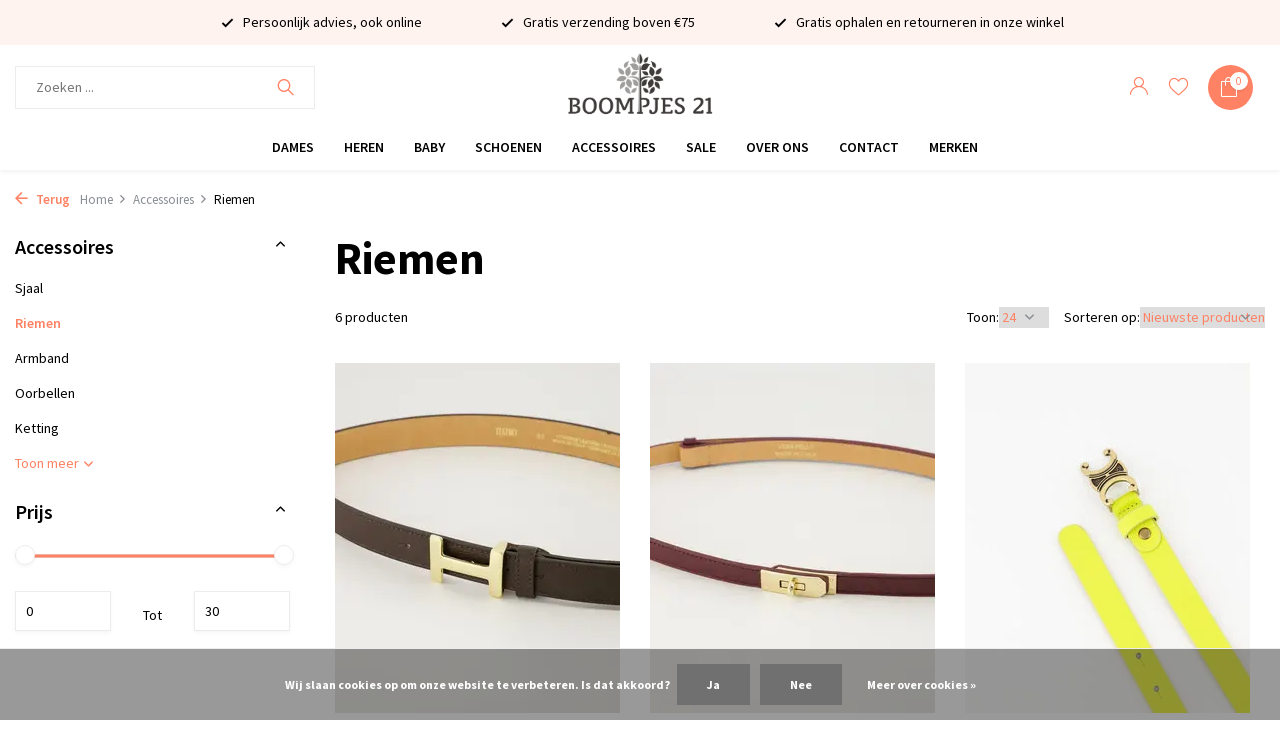

--- FILE ---
content_type: text/html;charset=utf-8
request_url: https://www.boompjes21.nl/accessoires/riemen/
body_size: 9800
content:
<!DOCTYPE html>
<html lang="nl">
  <head>
        <meta charset="utf-8"/>
<!-- [START] 'blocks/head.rain' -->
<!--

  (c) 2008-2026 Lightspeed Netherlands B.V.
  http://www.lightspeedhq.com
  Generated: 21-01-2026 @ 15:00:34

-->
<link rel="canonical" href="https://www.boompjes21.nl/accessoires/riemen/"/>
<link rel="alternate" href="https://www.boompjes21.nl/index.rss" type="application/rss+xml" title="Nieuwe producten"/>
<link href="https://cdn.webshopapp.com/assets/cookielaw.css?2025-02-20" rel="stylesheet" type="text/css"/>
<meta name="robots" content="noodp,noydir"/>
<meta name="google-site-verification" content="eCNPbMa3FbgSSzDlBf4_-BM2PniTTshqv-RXU2fhcxw"/>
<meta property="og:url" content="https://www.boompjes21.nl/accessoires/riemen/?source=facebook"/>
<meta property="og:site_name" content="Boompjes 21"/>
<meta property="og:title" content="Riemen"/>
<meta property="og:description" content="Boompjes 21 heeft dames-, heren- &amp; babykleding. Ontdek wekelijks nieuwe producten op de 750 m2 winkelvloer of bestel online!"/>
<script src="https://ajax.googleapis.com/ajax/libs/jquery/1.9.1/jquery.min.js"></script>
<script src="https://services.elfsight.com/lightspeed/assets/plugins/jquery.instashow.packaged.js"></script>
<!--[if lt IE 9]>
<script src="https://cdn.webshopapp.com/assets/html5shiv.js?2025-02-20"></script>
<![endif]-->
<!-- [END] 'blocks/head.rain' -->
    <title>Riemen - Boompjes 21</title>
    <meta name="description" content="Boompjes 21 heeft dames-, heren- &amp; babykleding. Ontdek wekelijks nieuwe producten op de 750 m2 winkelvloer of bestel online!" />
    <meta name="keywords" content="Riemen, dameskleding, herenkleding, babykleding, newborn, ydence, superdry, veromoda, noppies, feetje, feetjepyjama, zwanger, cojjeans, cupofjoe, raizzed, ydence waar te koop, ydence webshop, hoe valt ydence" />
    <meta http-equiv="X-UA-Compatible" content="IE=edge">
    <meta name="viewport" content="width=device-width, initial-scale=1.0, maximum-scale=5.0, user-scalable=no">
    <meta name="apple-mobile-web-app-capable" content="yes">
    <meta name="apple-mobile-web-app-status-bar-style" content="black">
		<meta name="facebook-domain-verification" content="617sry2x9fqwxnhedqzwlvgsvbr4us" />

    <link rel="shortcut icon" href="https://cdn.webshopapp.com/shops/337299/themes/179258/v/1227466/assets/favicon.ico?20220324122108" type="image/x-icon" />
    <link rel="preconnect" href="https://fonts.gstatic.com" />
    <link rel="dns-prefetch" href="https://fonts.gstatic.com">
    <link rel="preconnect" href="https://fonts.googleapis.com">
		<link rel="dns-prefetch" href="https://fonts.googleapis.com">
		<link rel="preconnect" href="https://ajax.googleapis.com">
		<link rel="dns-prefetch" href="https://ajax.googleapis.com">
		<link rel="preconnect" href="https://cdn.webshopapp.com/">
		<link rel="dns-prefetch" href="https://cdn.webshopapp.com/">
    
                        <link rel="preload" href="https://fonts.googleapis.com/css2?family=Source+Sans+Pro:wght@300;400;600&family=Source+Sans+Pro:wght@600;700&display=swap" as="style" />
    <link rel="preload" href="https://cdn.webshopapp.com/shops/337299/themes/179258/assets/bootstrap-min.css?20260120160657" as="style" />
    <link rel="preload" href="https://cdn.webshopapp.com/shops/337299/themes/179258/assets/owl-carousel-min.css?20260120160657" as="style" />
    <link rel="preload" href="https://cdn.jsdelivr.net/npm/@fancyapps/ui/dist/fancybox.css" as="style" />
    <link rel="preload" href="https://cdn.webshopapp.com/assets/gui-2-0.css?2025-02-20" as="style" />
    <link rel="preload" href="https://cdn.webshopapp.com/assets/gui-responsive-2-0.css?2025-02-20" as="style" />
        	<link rel="preload" href="https://cdn.webshopapp.com/shops/337299/themes/179258/assets/icomoon-light.ttf?20260120160657" as="font" crossorigin>
        <link rel="preload" href="https://cdn.webshopapp.com/shops/337299/themes/179258/assets/style.css?20260120160657" as="style" />
    <link rel="preload" href="https://cdn.webshopapp.com/shops/337299/themes/179258/assets/custom.css?20260120160657" as="style" />
    
    <script src="https://cdn.webshopapp.com/assets/jquery-1-9-1.js?2025-02-20"></script>
        <link rel="preload" href="https://cdn.webshopapp.com/shops/337299/themes/179258/assets/jquery-ui.js?20260120160657" as="script">    <link rel="preload" href="https://cdn.webshopapp.com/shops/337299/themes/179258/assets/bootstrap-min.js?20260120160657" as="script">
    <link rel="preload" href="https://cdn.webshopapp.com/assets/gui.js?2025-02-20" as="script">
    <link rel="preload" href="https://cdn.webshopapp.com/assets/gui-responsive-2-0.js?2025-02-20" as="script">
    <link rel="preload" href="https://cdn.webshopapp.com/shops/337299/themes/179258/assets/scripts.js?20260120160657" as="script">
    <link rel="preload" href="https://cdn.webshopapp.com/shops/337299/themes/179258/assets/global.js?20260120160657" as="script">
    
    <meta property="og:title" content="Riemen">
<meta property="og:type" content="website"> 
<meta property="og:site_name" content="Boompjes 21">
<meta property="og:url" content="https://www.boompjes21.nl/">
<meta property="og:image" content="https://cdn.webshopapp.com/shops/337299/themes/179258/assets/share-image.jpg?20260120160657">
<meta name="twitter:title" content="Riemen">
<meta name="twitter:description" content="Boompjes 21 heeft dames-, heren- &amp; babykleding. Ontdek wekelijks nieuwe producten op de 750 m2 winkelvloer of bestel online!">
<meta name="twitter:site" content="Boompjes 21">
<meta name="twitter:card" content="https://cdn.webshopapp.com/shops/337299/themes/179258/v/1227487/assets/logo.png?20220324122342">
<meta name="twitter:image" content="https://cdn.webshopapp.com/shops/337299/themes/179258/assets/share-image.jpg?20260120160657">
<script type="application/ld+json">
  [
        {
      "@context": "https://schema.org/",
      "@type": "BreadcrumbList",
      "itemListElement":
      [
        {
          "@type": "ListItem",
          "position": 1,
          "item": {
            "@id": "https://www.boompjes21.nl/",
            "name": "Home"
          }
        },
                {
          "@type": "ListItem",
          "position": 2,
          "item":	{
            "@id": "https://www.boompjes21.nl/accessoires/",
            "name": "Accessoires"
          }
        },                {
          "@type": "ListItem",
          "position": 3,
          "item":	{
            "@id": "https://www.boompjes21.nl/accessoires/riemen/",
            "name": "Riemen"
          }
        }              ]
    },
            {
      "@context": "https://schema.org/",
      "@type": "Organization",
      "url": "https://www.boompjes21.nl/",
      "name": "Boompjes 21",
      "legalName": "Boompjes 21",
      "description": "Boompjes 21 heeft dames-, heren- &amp; babykleding. Ontdek wekelijks nieuwe producten op de 750 m2 winkelvloer of bestel online!",
      "logo": "https://cdn.webshopapp.com/shops/337299/themes/179258/v/1227487/assets/logo.png?20220324122342",
      "image": "https://cdn.webshopapp.com/shops/337299/themes/179258/assets/share-image.jpg?20260120160657",
      "contactPoint": {
        "@type": "ContactPoint",
        "contactType": "Customer service",
        "telephone": ""
      },
      "address": {
        "@type": "PostalAddress",
        "streetAddress": "",
        "addressLocality": "",
        "postalCode": "",
        "addressCountry": "NL"
      }
          },
    { 
      "@context": "https://schema.org/", 
      "@type": "WebSite", 
      "url": "https://www.boompjes21.nl/", 
      "name": "Boompjes 21",
      "description": "Boompjes 21 heeft dames-, heren- &amp; babykleding. Ontdek wekelijks nieuwe producten op de 750 m2 winkelvloer of bestel online!",
      "author": [
        {
          "@type": "Organization",
          "url": "https://www.dmws.nl/",
          "name": "DMWS BV",
          "address": {
            "@type": "PostalAddress",
            "streetAddress": "Wilhelmina plein 25",
            "addressLocality": "Eindhoven",
            "addressRegion": "NB",
            "postalCode": "5611 HG",
            "addressCountry": "NL"
          }
        }
      ]
    }      ]
</script>    
    <link rel="stylesheet" href="https://fonts.googleapis.com/css2?family=Source+Sans+Pro:wght@300;400;600&family=Source+Sans+Pro:wght@600;700&display=swap" type="text/css">
    <link rel="stylesheet" href="https://cdn.webshopapp.com/shops/337299/themes/179258/assets/bootstrap-min.css?20260120160657" type="text/css">
    <link rel="stylesheet" href="https://cdn.webshopapp.com/shops/337299/themes/179258/assets/owl-carousel-min.css?20260120160657" type="text/css">
    <link rel="stylesheet" href="https://cdn.jsdelivr.net/npm/@fancyapps/ui/dist/fancybox.css" type="text/css">
    <link rel="stylesheet" href="https://cdn.webshopapp.com/assets/gui-2-0.css?2025-02-20" type="text/css">
    <link rel="stylesheet" href="https://cdn.webshopapp.com/assets/gui-responsive-2-0.css?2025-02-20" type="text/css">
    <link rel="stylesheet" href="https://cdn.webshopapp.com/shops/337299/themes/179258/assets/style.css?20260120160657" type="text/css">
    <link rel="stylesheet" href="https://cdn.webshopapp.com/shops/337299/themes/179258/assets/custom.css?20260120160657" type="text/css">
  	<script src="https://kit.fontawesome.com/784d546540.js" crossorigin="anonymous"></script>
  </head>
  <body>
    <aside id="cart" class="sidebar d-flex cart palette-bg-white"><div class="heading d-none d-sm-block"><i class="icon-x close"></i><h3>Mijn winkelwagen</h3></div><div class="heading d-sm-none palette-bg-accent-light mobile"><i class="icon-x close"></i><h3>Mijn winkelwagen</h3></div><div class="filledCart d-none"><ul class="list-cart list-inline mb-0 scrollbar"></ul><div class="totals-wrap"><p data-cart="total">Totaal (<span class="length">0</span>) producten<span class="amount">€0,00</span></p><p data-cart="shipping" class="shipping d-none">Verzendkosten<span class="positive"><b>Gratis</b></span></p><p class="free-shipping">Shop nog voor <b class="amount">€75,00</b> en je bestelling wordt <b class="positive">Gratis</b> verzonden!</p><p class="total" data-cart="grand-total"><b>Totaalbedrag</b><span class="grey">Incl. btw</span><span><b>€0,00</b></span></p></div><div class="continue d-flex align-items-center"><a href="https://www.boompjes21.nl/cart/" class="button solid cta">Ja, ik wil dit bestellen</a></div><div class="link">Verzending binnen 2 werkdagen!</div></div><p class="emptyCart align-items-center">U heeft geen artikelen in uw winkelwagen...</p><div class="bottom d-none d-sm-block"><div class="payments d-flex justify-content-center flex-wrap dmws-payments"><div class="d-flex align-items-center justify-content-center"><img class="lazy" src="https://cdn.webshopapp.com/shops/337299/themes/179258/assets/lazy-preload.jpg?20260120160657" data-src="https://cdn.webshopapp.com/assets/icon-payment-ideal.png?2025-02-20" alt="iDEAL" height="16" width="37" /></div><div class="d-flex align-items-center justify-content-center"><img class="lazy" src="https://cdn.webshopapp.com/shops/337299/themes/179258/assets/lazy-preload.jpg?20260120160657" data-src="https://cdn.webshopapp.com/assets/icon-payment-mistercash.png?2025-02-20" alt="Bancontact" height="16" width="37" /></div><div class="d-flex align-items-center justify-content-center"><img class="lazy" src="https://cdn.webshopapp.com/shops/337299/themes/179258/assets/lazy-preload.jpg?20260120160657" data-src="https://cdn.webshopapp.com/assets/icon-payment-giropay.png?2025-02-20" alt="Giropay" height="16" width="37" /></div></div></div></aside><header id="variant-5" class="d-none d-md-block sticky"><div class="topbar palette-bg-light"><div class="container"><div class="row "><div class="col-12 d-flex justify-content-center"><div class="usp" data-total="3"><div class="list"><div class="item"><i class="icon-check"></i> Persoonlijk advies, ook online</div><div class="item"><i class="icon-check"></i> Gratis verzending boven €75 </div><div class="item"><i class="icon-check"></i> Gratis ophalen en retourneren in onze winkel</div></div></div></div></div></div></div><div class="sticky"><div class="overlay palette-bg-black"></div><div class="mainbar palette-bg-white"><div class="container"><div class="row align-items-center justify-content-between"><div class="col-5"><form action="https://www.boompjes21.nl/search/" method="get" role="search" class="formSearch search-form default"><input type="text" name="q" autocomplete="off" value="" aria-label="Zoeken" placeholder="Zoeken ..." /><i class="icon-x"></i><button type="submit" class="search-btn" title="Zoeken"><i class="icon-search"></i></button><div class="search-results palette-bg-white"><div class="heading">Zoekresultaten voor '<span></span>'</div><ul class="list-inline list-results"></ul><ul class="list-inline list-products"></ul><a href="#" class="all">Bekijk alle resultaten</a><div class="suggestions">
          Meest gezocht:                                    <a href="#">Suggestie 1</a><a href="#">Suggestie 2</a><a href="#">Suggestie 3</a><a href="#">Suggestie 4</a><a href="#">Suggestie 5</a></div></div></form></div><div class="col-2 d-flex justify-content-center"><a href="https://www.boompjes21.nl/" title="Dames- &amp; herenkleding, babykleding, lifestyle &amp; gifts" class="logo nf"><img src="https://cdn.webshopapp.com/shops/337299/themes/179258/v/1227487/assets/logo.png?20220324122342" alt="Dames- &amp; herenkleding, babykleding, lifestyle &amp; gifts" width="200" height="200" /></a></div><div class="col-5 d-flex align-items-center justify-content-end"><div class="wrap-cart d-flex align-items-center"><div class="drop-down with-overlay account login"><div class="current"><a href="https://www.boompjes21.nl/account/login/" aria-label="Mijn account" class="nf"><i class="icon-account"></i></span></a></div><div class="drop shadow d-none d-md-block"><ul class="list-inline mb-0"><li><i class="icon-check"></i> Persoonlijk advies, ook online</li><li><i class="icon-check"></i> Gratis verzending boven €75</li><li><i class="icon-check"></i> Gratis ophalen en retourneren in onze winkel</li></ul><div class="d-flex align-items-center justify-content-between"><a href="https://www.boompjes21.nl/account/login/" class="button">Inloggen</a><span>Nieuw? <a href="https://www.boompjes21.nl/account/register/">Account aanmaken</a></span></div></div></div><div class="drop-down with-overlay account wishlist"><div class="current"><a href="https://www.boompjes21.nl/account/login/" aria-label="Verlanglijst" class="nf"><span class="fs0">Verlanglijst</span><i class="icon-wishlist"></i></a></div><div class="drop shadow d-none d-md-block"><h4>Geen producten op verlanglijst...</h4><p>Log in en voeg producten toe door op het <i class="icon-wishlist"></i> icoon te klikken.</p><div class="d-flex align-items-center justify-content-between"><a href="https://www.boompjes21.nl/account/login/" class="button">Inloggen</a><span>Nieuw? <a href="https://www.boompjes21.nl/account/register/">Account aanmaken</a></span></div></div></div><a href="https://www.boompjes21.nl/cart/" class="pos-r cart nf"><i class="icon-bag"></i><span class="count">0</span></a></div></div></div></div></div><div class="menubar palette-bg-white shadow"><div class="container"><div class="row"><div class="col-12"><div class="menu d-none d-md-flex align-items-center w-100 justify-content-center default default standard "><ul class="list-inline mb-0"><li class="list-inline-item has-sub"><a href="https://www.boompjes21.nl/dames/">Dames</a><ul class="sub palette-bg-white"><li class=""><a href="https://www.boompjes21.nl/dames/jassen-colberts/">Jassen &amp; Colberts</a></li><li class=""><a href="https://www.boompjes21.nl/dames/truien-vesten/">Truien &amp; Vesten</a></li><li class=""><a href="https://www.boompjes21.nl/dames/blouses/">Blouses</a></li><li class=""><a href="https://www.boompjes21.nl/dames/broeken-jeans/">Broeken &amp; Jeans</a></li><li class=""><a href="https://www.boompjes21.nl/dames/jurken-jumpsuits/">Jurken &amp; Jumpsuits</a></li><li class=""><a href="https://www.boompjes21.nl/dames/rok/">Rok</a></li><li class=""><a href="https://www.boompjes21.nl/dames/tops-t-shirts/">Tops &amp; T-shirts</a></li><li class=""><a href="https://www.boompjes21.nl/dames/korte-broek/">Korte broek</a></li><li class=""><a href="https://www.boompjes21.nl/dames/gilet-bodywarmer/">Gilet/bodywarmer</a></li></ul></li><li class="list-inline-item has-sub"><a href="https://www.boompjes21.nl/heren/">Heren</a><ul class="sub palette-bg-white"><li class=""><a href="https://www.boompjes21.nl/heren/overhemd/">Overhemd</a></li><li class="has-children"><a href="https://www.boompjes21.nl/heren/heren-accessoires/">Heren accessoires<i class="icon-chevron-down"></i></a><ul class="subsub palette-bg-white"><li><a href="https://www.boompjes21.nl/heren/heren-accessoires/boxershorts/">Boxershorts</a></li><li><a href="https://www.boompjes21.nl/heren/heren-accessoires/shawl/">Shawl</a></li><li><a href="https://www.boompjes21.nl/heren/heren-accessoires/muts/">Muts</a></li><li><a href="https://www.boompjes21.nl/heren/heren-accessoires/schoenen/">Schoenen</a></li></ul></li><li class=""><a href="https://www.boompjes21.nl/heren/polos-t-shirts/">Polo&#039;s &amp; T-shirts</a></li><li class=""><a href="https://www.boompjes21.nl/heren/korte-broeken-zwembroeken/">Korte broeken &amp; Zwembroeken</a></li><li class=""><a href="https://www.boompjes21.nl/heren/truien-vesten/">Truien &amp; Vesten</a></li><li class=""><a href="https://www.boompjes21.nl/heren/broeken-jeans/">Broeken &amp; Jeans</a></li><li class=""><a href="https://www.boompjes21.nl/heren/jassen-colberts/">Jassen &amp; Colberts</a></li></ul></li><li class="list-inline-item has-sub"><a href="https://www.boompjes21.nl/baby/">Baby</a><ul class="sub palette-bg-white"><li class=""><a href="https://www.boompjes21.nl/baby/jongens/">Jongens</a></li><li class=""><a href="https://www.boompjes21.nl/baby/meisjes/">Meisjes</a></li><li class=""><a href="https://www.boompjes21.nl/baby/unisex/">Unisex</a></li><li class=""><a href="https://www.boompjes21.nl/baby/pyjama/">Pyjama</a></li><li class=""><a href="https://www.boompjes21.nl/baby/cadeau-artikelen/">Cadeau artikelen</a></li></ul></li><li class="list-inline-item"><a href="https://www.boompjes21.nl/schoenen/">Schoenen</a></li><li class="list-inline-item has-sub"><a href="https://www.boompjes21.nl/accessoires/">Accessoires</a><ul class="sub palette-bg-white"><li class=""><a href="https://www.boompjes21.nl/accessoires/sjaal/">Sjaal</a></li><li class=""><a href="https://www.boompjes21.nl/accessoires/riemen/">Riemen</a></li><li class=""><a href="https://www.boompjes21.nl/accessoires/armband/">Armband</a></li><li class=""><a href="https://www.boompjes21.nl/accessoires/oorbellen/">Oorbellen</a></li><li class=""><a href="https://www.boompjes21.nl/accessoires/ketting/">Ketting</a></li><li class=""><a href="https://www.boompjes21.nl/accessoires/bodywear/">Bodywear</a></li><li class=""><a href="https://www.boompjes21.nl/accessoires/enkelbandje/">Enkelbandje</a></li><li class=""><a href="https://www.boompjes21.nl/accessoires/tassen/">Tassen</a></li><li class=""><a href="https://www.boompjes21.nl/accessoires/muts/">Muts</a></li></ul></li><li class="list-inline-item"><a href="https://www.boompjes21.nl/sale/">Sale</a></li><li class="list-inline-item"><a href="https://boompjes-21-337299.webshopapp.com/service/about/">Over ons</a></li><li class="list-inline-item"><a href="https://www.boompjes21.nl/service/">Contact</a></li><li class="list-inline-item"><a href="https://www.boompjes21.nl/brands/">Merken</a></li></ul></div></div></div></div></div></div><div class="spacetop"></div></header><header id="mobile-variant-4" class="d-md-none mobile-header sticky"><div class="overlay palette-bg-black"></div><div class="top shadow palette-bg-white"><div class="container"><div class="row"><div class="col-12 d-flex align-items-center justify-content-between"><div class="d-md-none mobile-menu"><i class="icon-menu"></i><div class="menu-wrapper"><div class="d-flex align-items-center justify-content-between heading palette-bg-light"><span>Menu</span><i class="icon-x"></i></div><ul class="list-inline mb-0 palette-bg-white"><li class="categories images"><a href="https://www.boompjes21.nl/catalog/" data-title="categorieën">Categorieën</a><div class="back">Terug naar <span></span></div><ul><li class="has-sub img"><a href="https://www.boompjes21.nl/dames/" class="nf" data-title="dames">Dames<i class="icon-chevron-down"></i></a><ul class="sub"><li class=""><a href="https://www.boompjes21.nl/dames/jassen-colberts/" data-title="jassen &amp; colberts">Jassen &amp; Colberts</a></li><li class=""><a href="https://www.boompjes21.nl/dames/truien-vesten/" data-title="truien &amp; vesten">Truien &amp; Vesten</a></li><li class=""><a href="https://www.boompjes21.nl/dames/blouses/" data-title="blouses">Blouses</a></li><li class=""><a href="https://www.boompjes21.nl/dames/broeken-jeans/" data-title="broeken &amp; jeans">Broeken &amp; Jeans</a></li><li class=""><a href="https://www.boompjes21.nl/dames/jurken-jumpsuits/" data-title="jurken &amp; jumpsuits">Jurken &amp; Jumpsuits</a></li><li class=""><a href="https://www.boompjes21.nl/dames/rok/" data-title="rok">Rok</a></li><li class=""><a href="https://www.boompjes21.nl/dames/tops-t-shirts/" data-title="tops &amp; t-shirts">Tops &amp; T-shirts</a></li><li class=""><a href="https://www.boompjes21.nl/dames/korte-broek/" data-title="korte broek">Korte broek</a></li><li class=""><a href="https://www.boompjes21.nl/dames/gilet-bodywarmer/" data-title="gilet/bodywarmer">Gilet/bodywarmer</a></li></ul></li><li class="has-sub img"><a href="https://www.boompjes21.nl/heren/" class="nf" data-title="heren">Heren<i class="icon-chevron-down"></i></a><ul class="sub"><li class=""><a href="https://www.boompjes21.nl/heren/overhemd/" data-title="overhemd">Overhemd</a></li><li class="has-children"><a href="https://www.boompjes21.nl/heren/heren-accessoires/" data-title="heren accessoires">Heren accessoires<i class="icon-chevron-down"></i></a><ul class="sub"><li><a href="https://www.boompjes21.nl/heren/heren-accessoires/boxershorts/" data-title="boxershorts">Boxershorts</a></li><li><a href="https://www.boompjes21.nl/heren/heren-accessoires/shawl/" data-title="shawl">Shawl</a></li><li><a href="https://www.boompjes21.nl/heren/heren-accessoires/muts/" data-title="muts">Muts</a></li><li><a href="https://www.boompjes21.nl/heren/heren-accessoires/schoenen/" data-title="schoenen">Schoenen</a></li></ul></li><li class=""><a href="https://www.boompjes21.nl/heren/polos-t-shirts/" data-title="polo&#039;s &amp; t-shirts">Polo&#039;s &amp; T-shirts</a></li><li class=""><a href="https://www.boompjes21.nl/heren/korte-broeken-zwembroeken/" data-title="korte broeken &amp; zwembroeken">Korte broeken &amp; Zwembroeken</a></li><li class=""><a href="https://www.boompjes21.nl/heren/truien-vesten/" data-title="truien &amp; vesten">Truien &amp; Vesten</a></li><li class=""><a href="https://www.boompjes21.nl/heren/broeken-jeans/" data-title="broeken &amp; jeans">Broeken &amp; Jeans</a></li><li class=""><a href="https://www.boompjes21.nl/heren/jassen-colberts/" data-title="jassen &amp; colberts">Jassen &amp; Colberts</a></li></ul></li><li class="has-sub img"><a href="https://www.boompjes21.nl/baby/" class="nf" data-title="baby">Baby<i class="icon-chevron-down"></i></a><ul class="sub"><li class=""><a href="https://www.boompjes21.nl/baby/jongens/" data-title="jongens">Jongens</a></li><li class=""><a href="https://www.boompjes21.nl/baby/meisjes/" data-title="meisjes">Meisjes</a></li><li class=""><a href="https://www.boompjes21.nl/baby/unisex/" data-title="unisex">Unisex</a></li><li class=""><a href="https://www.boompjes21.nl/baby/pyjama/" data-title="pyjama">Pyjama</a></li><li class=""><a href="https://www.boompjes21.nl/baby/cadeau-artikelen/" data-title="cadeau artikelen">Cadeau artikelen</a></li></ul></li><li class="img"><a href="https://www.boompjes21.nl/schoenen/" class="nf" data-title="schoenen">Schoenen</a></li><li class="has-sub img"><a href="https://www.boompjes21.nl/accessoires/" class="nf" data-title="accessoires">Accessoires<i class="icon-chevron-down"></i></a><ul class="sub"><li class=""><a href="https://www.boompjes21.nl/accessoires/sjaal/" data-title="sjaal">Sjaal</a></li><li class=""><a href="https://www.boompjes21.nl/accessoires/riemen/" data-title="riemen">Riemen</a></li><li class=""><a href="https://www.boompjes21.nl/accessoires/armband/" data-title="armband">Armband</a></li><li class=""><a href="https://www.boompjes21.nl/accessoires/oorbellen/" data-title="oorbellen">Oorbellen</a></li><li class=""><a href="https://www.boompjes21.nl/accessoires/ketting/" data-title="ketting">Ketting</a></li><li class=""><a href="https://www.boompjes21.nl/accessoires/bodywear/" data-title="bodywear">Bodywear</a></li><li class=""><a href="https://www.boompjes21.nl/accessoires/enkelbandje/" data-title="enkelbandje">Enkelbandje</a></li><li class=""><a href="https://www.boompjes21.nl/accessoires/tassen/" data-title="tassen">Tassen</a></li><li class=""><a href="https://www.boompjes21.nl/accessoires/muts/" data-title="muts">Muts</a></li></ul></li><li class="img"><a href="https://www.boompjes21.nl/sale/" class="nf" data-title="sale">Sale</a></li></ul></li><li class="h3 mt-3">Informatie</li><li><a href="https://www.boompjes21.nl/service/" title="Contact" >Contact</a></li><li><a href="https://www.boompjes21.nl/service/about/" title="Over ons" >Over ons</a></li></ul></div></div><a href="https://www.boompjes21.nl/" title="Dames- &amp; herenkleding, babykleding, lifestyle &amp; gifts" class="logo nf"><img src="https://cdn.webshopapp.com/shops/337299/themes/179258/v/1227487/assets/logo.png?20220324122342" alt="Dames- &amp; herenkleding, babykleding, lifestyle &amp; gifts" width="200" height="200" /></a><div class="wrap-cart d-flex align-items-center"><div class="drop-down with-overlay account login"><div class="current"><a href="https://www.boompjes21.nl/account/login/" aria-label="Mijn account" class="nf"><i class="icon-account"></i></span></a></div><div class="drop shadow d-none d-md-block"><ul class="list-inline mb-0"><li><i class="icon-check"></i> Persoonlijk advies, ook online</li><li><i class="icon-check"></i> Gratis verzending boven €75</li><li><i class="icon-check"></i> Gratis ophalen en retourneren in onze winkel</li></ul><div class="d-flex align-items-center justify-content-between"><a href="https://www.boompjes21.nl/account/login/" class="button">Inloggen</a><span>Nieuw? <a href="https://www.boompjes21.nl/account/register/">Account aanmaken</a></span></div></div></div><div class="drop-down with-overlay account wishlist"><div class="current"><a href="https://www.boompjes21.nl/account/login/" aria-label="Verlanglijst" class="nf"><span class="fs0">Verlanglijst</span><i class="icon-wishlist"></i></a></div><div class="drop shadow d-none d-md-block"><h4>Geen producten op verlanglijst...</h4><p>Log in en voeg producten toe door op het <i class="icon-wishlist"></i> icoon te klikken.</p><div class="d-flex align-items-center justify-content-between"><a href="https://www.boompjes21.nl/account/login/" class="button">Inloggen</a><span>Nieuw? <a href="https://www.boompjes21.nl/account/register/">Account aanmaken</a></span></div></div></div><a href="https://www.boompjes21.nl/cart/" class="pos-r cart nf"><i class="icon-bag"></i><span class="count">0</span></a></div></div></div></div></div><div class="sub palette-bg-light"><div class="container"><div class="row align-items-center justify-content-between"><div class="col-12"><div class="search-m big"></div><div class="usp" data-total="3"><div class="list"><div class="item"><i class="icon-check"></i> Persoonlijk advies, ook online</div><div class="item"><i class="icon-check"></i> Gratis verzending boven €75 </div><div class="item"><i class="icon-check"></i> Gratis ophalen en retourneren in onze winkel</div></div></div></div></div></div></div></header><nav class="breadcrumbs"><div class="container"><div class="row"><div class="col-12"><ol class="d-flex align-items-center flex-wrap"><li class="accent"><a href="javascript: history.go(-1)"><i class="icon-arrow"></i> Terug</a></li><li class="item icon"><a href="https://www.boompjes21.nl/">Home <i class="icon-chevron-down"></i></a></li><li class="item icon"><a href="https://www.boompjes21.nl/accessoires/">Accessoires <i class="icon-chevron-down"></i></a></li><li class="item">Riemen</li></ol></div></div></div></nav><article id="collection"><div class="container"><div class="row"><div class="d-lg-block col-12 col-lg-3"><div class="filter-wrap"><form action="https://www.boompjes21.nl/accessoires/riemen/" method="get" id="filter_form" class=" more-top"><input type="hidden" name="mode" value="grid" id="filter_form_mode" /><input type="hidden" name="limit" value="24" id="filter_form_limit" /><input type="hidden" name="sort" value="newest" id="filter_form_sort" /><input type="hidden" name="max" value="30" id="filter_form_max" /><input type="hidden" name="min" value="0" id="filter_form_min" /><div class="d-flex align-items-center justify-content-between d-lg-none heading palette-bg-light"><span>Filters</span><i class="icon-x"></i></div><div id="dmws-filter"><div class="filter categories" data-limit="5"><h4>Accessoires <i class="icon-chevron-down"></i></h4><div><ul><li><a href="https://www.boompjes21.nl/accessoires/sjaal/">Sjaal</a></li><li class="current"><a href="https://www.boompjes21.nl/accessoires/riemen/">Riemen</a></li><li><a href="https://www.boompjes21.nl/accessoires/armband/">Armband</a></li><li><a href="https://www.boompjes21.nl/accessoires/oorbellen/">Oorbellen</a></li><li><a href="https://www.boompjes21.nl/accessoires/ketting/">Ketting</a></li><li><a href="https://www.boompjes21.nl/accessoires/bodywear/">Bodywear</a></li><li><a href="https://www.boompjes21.nl/accessoires/enkelbandje/">Enkelbandje</a></li><li><a href="https://www.boompjes21.nl/accessoires/tassen/">Tassen</a></li><li><a href="https://www.boompjes21.nl/accessoires/muts/">Muts</a></li></ul></div></div><div class="filter price"><h4>Prijs <i class="icon-chevron-down"></i></h4><div class="ui-slider-a"><div class="manual d-flex align-items-center justify-content-between"><label for="min">Minimale<input type="number" id="min" name="min" value="0" min="0"></label><span>Tot </span><label for="max">Maximum<input type="text" id="max" name="max" value="30" max="30"></label></div></div></div></div></form></div></div><div class="col-12 col-lg-9"><div class="content-wrap"><h1 class="h1">Riemen</h1><div class="results-actions d-flex align-items-center justify-content-between"><div class="d-lg-none showFilter"><div class="button cta solid d-flex align-items-center"><i class="icon-lines"></i> Filter</div></div><div class="results">6 producten</div><div class="actions d-flex align-items-center"><form action="https://www.boompjes21.nl/accessoires/riemen/" method="get" class="form-sort d-flex" id="sort_form"><div class="limit d-flex align-items-center"><label for="limit">Toon:</label><select id="limit" name="limit"><option value="12">12</option><option value="24" selected="selected">24</option><option value="36">36</option><option value="72">72</option></select></div><div class="sort d-flex align-items-center"><label for="sort">Sorteren op:</label><select id="sortselect" name="sort"><option value="sort-by" selected disabled>Sorteren op</option><option value="default">Standaard</option><option value="popular">Meest bekeken</option><option value="newest" selected="selected">Nieuwste producten</option><option value="lowest">Laagste prijs</option><option value="highest">Hoogste prijs</option><option value="asc">Naam oplopend</option><option value="desc">Naam aflopend</option></select></div></form></div></div></div><div class="products-wrap"><div class="row products"><div class="product col-6 col-md-4 variant-2" data-url="https://www.boompjes21.nl/riem-hera.html"><div class="wrap d-flex flex-column"><a href="https://www.boompjes21.nl/account/" class="add-to-wishlist" aria-label="Verlanglijst"><i class="icon-wishlist"></i></a><div class="image-wrap d-flex justify-content-center"><a href="https://www.boompjes21.nl/riem-hera.html" title="RIEM HERA" class="nf"><img 
             alt="RIEM HERA"
             title="RIEM HERA"
             class="lazy"
             src="https://cdn.webshopapp.com/shops/337299/themes/179258/assets/lazy-preload.jpg?20260120160657"
             data-src="https://cdn.webshopapp.com/shops/337299/files/484141530/285x350x1/riem-hera.jpg"
             data-srcset="https://cdn.webshopapp.com/shops/337299/files/484141530/285x350x1/riem-hera.jpg 1x, https://cdn.webshopapp.com/shops/337299/files/484141530/570x700x1/riem-hera.jpg 2x"
             data-sizes="285w"
             width="285"
             height="350"
             data-fill="1"
           /></a></div><a href="https://www.boompjes21.nl/riem-hera.html" title="RIEM HERA" class="h4">RIEM HERA</a><p class="d-none d-sm-block"></p><p class="d-sm-none"></p><div class="data d-flex"><div class="stock d-flex flex-column justify-content-center"><div class="inventory instock">Op voorraad</div><div class="shipment"></div></div><div class="prices d-flex flex-wrap align-items-center"><span class="price">€27,95 </span></div></div></div></div><div class="product col-6 col-md-4 variant-2" data-url="https://www.boompjes21.nl/riem-garcia.html"><div class="wrap d-flex flex-column"><a href="https://www.boompjes21.nl/account/" class="add-to-wishlist" aria-label="Verlanglijst"><i class="icon-wishlist"></i></a><div class="image-wrap d-flex justify-content-center"><a href="https://www.boompjes21.nl/riem-garcia.html" title="RIEM GARCIA" class="nf"><img 
             alt="RIEM GARCIA"
             title="RIEM GARCIA"
             class="lazy"
             src="https://cdn.webshopapp.com/shops/337299/themes/179258/assets/lazy-preload.jpg?20260120160657"
             data-src="https://cdn.webshopapp.com/shops/337299/files/480813816/285x350x1/riem-garcia.jpg"
             data-srcset="https://cdn.webshopapp.com/shops/337299/files/480813816/285x350x1/riem-garcia.jpg 1x, https://cdn.webshopapp.com/shops/337299/files/480813816/570x700x1/riem-garcia.jpg 2x"
             data-sizes="285w"
             width="285"
             height="350"
             data-fill="1"
           /></a></div><a href="https://www.boompjes21.nl/riem-garcia.html" title="RIEM GARCIA" class="h4">RIEM GARCIA</a><p class="d-none d-sm-block"></p><p class="d-sm-none"></p><div class="data d-flex"><div class="stock d-flex flex-column justify-content-center"><div class="inventory instock">Op voorraad</div><div class="shipment"></div></div><div class="prices d-flex flex-wrap align-items-center"><span class="price">€29,95 </span></div></div></div></div><div class="product col-6 col-md-4 variant-2" data-url="https://www.boompjes21.nl/riem-eline-smal.html"><div class="wrap d-flex flex-column"><a href="https://www.boompjes21.nl/account/" class="add-to-wishlist" aria-label="Verlanglijst"><i class="icon-wishlist"></i></a><div class="image-wrap d-flex justify-content-center"><a href="https://www.boompjes21.nl/riem-eline-smal.html" title="RIEM ELINE SMAL" class="nf"><img 
             alt="RIEM ELINE SMAL"
             title="RIEM ELINE SMAL"
             class="lazy"
             src="https://cdn.webshopapp.com/shops/337299/themes/179258/assets/lazy-preload.jpg?20260120160657"
             data-src="https://cdn.webshopapp.com/shops/337299/files/450070458/285x350x1/riem-eline-smal.jpg"
             data-srcset="https://cdn.webshopapp.com/shops/337299/files/450070458/285x350x1/riem-eline-smal.jpg 1x, https://cdn.webshopapp.com/shops/337299/files/450070458/570x700x1/riem-eline-smal.jpg 2x"
             data-sizes="285w"
             width="285"
             height="350"
             data-fill="1"
           /></a></div><a href="https://www.boompjes21.nl/riem-eline-smal.html" title="RIEM ELINE SMAL" class="h4">RIEM ELINE SMAL</a><p class="d-none d-sm-block"></p><p class="d-sm-none"></p><div class="data d-flex"><div class="stock d-flex flex-column justify-content-center"><div class="inventory instock">Op voorraad</div><div class="shipment"></div></div><div class="prices d-flex flex-wrap align-items-center"><span class="price">€19,95 </span></div></div></div></div><span class="col-12 usp-collectionpage palette-bg-light"><ul class="list-inline mb-0"><li class="list-inline-item"><i class="icon-check"></i> Persoonlijk advies, ook online</li><li class="list-inline-item"><i class="icon-check"></i> Gratis verzending boven €75 </li><li class="list-inline-item"><i class="icon-check"></i> Gratis ophalen en retourneren in onze winkel</li></ul></span><div class="product col-6 col-md-4 variant-2" data-url="https://www.boompjes21.nl/riem-eline.html"><div class="wrap d-flex flex-column"><a href="https://www.boompjes21.nl/account/" class="add-to-wishlist" aria-label="Verlanglijst"><i class="icon-wishlist"></i></a><div class="image-wrap d-flex justify-content-center"><a href="https://www.boompjes21.nl/riem-eline.html" title="RIEM ELINE" class="nf"><img 
             alt="RIEM ELINE"
             title="RIEM ELINE"
             class="lazy"
             src="https://cdn.webshopapp.com/shops/337299/themes/179258/assets/lazy-preload.jpg?20260120160657"
             data-src="https://cdn.webshopapp.com/shops/337299/files/445958791/285x350x1/riem-eline.jpg"
             data-srcset="https://cdn.webshopapp.com/shops/337299/files/445958791/285x350x1/riem-eline.jpg 1x, https://cdn.webshopapp.com/shops/337299/files/445958791/570x700x1/riem-eline.jpg 2x"
             data-sizes="285w"
             width="285"
             height="350"
             data-fill="1"
           /></a></div><a href="https://www.boompjes21.nl/riem-eline.html" title="RIEM ELINE" class="h4">RIEM ELINE</a><p class="d-none d-sm-block"></p><p class="d-sm-none"></p><div class="data d-flex"><div class="stock d-flex flex-column justify-content-center"><div class="inventory instock">Op voorraad</div><div class="shipment"></div></div><div class="prices d-flex flex-wrap align-items-center"><span class="price">€27,95 </span></div></div></div></div><div class="product col-6 col-md-4 variant-2" data-url="https://www.boompjes21.nl/riem-avery-one-size.html"><div class="wrap d-flex flex-column"><a href="https://www.boompjes21.nl/account/" class="add-to-wishlist" aria-label="Verlanglijst"><i class="icon-wishlist"></i></a><div class="image-wrap d-flex justify-content-center"><a href="https://www.boompjes21.nl/riem-avery-one-size.html" title="RIEM AVERY ONE SIZE" class="nf"><img 
             alt="RIEM AVERY ONE SIZE"
             title="RIEM AVERY ONE SIZE"
             class="lazy"
             src="https://cdn.webshopapp.com/shops/337299/themes/179258/assets/lazy-preload.jpg?20260120160657"
             data-src="https://cdn.webshopapp.com/shops/337299/files/445180117/285x350x1/riem-avery-one-size.jpg"
             data-srcset="https://cdn.webshopapp.com/shops/337299/files/445180117/285x350x1/riem-avery-one-size.jpg 1x, https://cdn.webshopapp.com/shops/337299/files/445180117/570x700x1/riem-avery-one-size.jpg 2x"
             data-sizes="285w"
             width="285"
             height="350"
             data-fill="1"
           /></a></div><a href="https://www.boompjes21.nl/riem-avery-one-size.html" title="RIEM AVERY ONE SIZE" class="h4">RIEM AVERY ONE SIZE</a><p class="d-none d-sm-block"></p><p class="d-sm-none"></p><div class="data d-flex"><div class="stock d-flex flex-column justify-content-center"><div class="inventory instock">Op voorraad</div><div class="shipment"></div></div><div class="prices d-flex flex-wrap align-items-center"><span class="price">€27,95 </span></div></div></div></div><div class="product col-6 col-md-4 variant-2" data-url="https://www.boompjes21.nl/riem-cecile.html"><div class="wrap d-flex flex-column"><a href="https://www.boompjes21.nl/account/" class="add-to-wishlist" aria-label="Verlanglijst"><i class="icon-wishlist"></i></a><div class="image-wrap d-flex justify-content-center"><a href="https://www.boompjes21.nl/riem-cecile.html" title="RIEM CECILE" class="nf"><img 
             alt="RIEM CECILE"
             title="RIEM CECILE"
             class="lazy"
             src="https://cdn.webshopapp.com/shops/337299/themes/179258/assets/lazy-preload.jpg?20260120160657"
             data-src="https://cdn.webshopapp.com/shops/337299/files/410036483/285x350x1/riem-cecile.jpg"
             data-srcset="https://cdn.webshopapp.com/shops/337299/files/410036483/285x350x1/riem-cecile.jpg 1x, https://cdn.webshopapp.com/shops/337299/files/410036483/570x700x1/riem-cecile.jpg 2x"
             data-sizes="285w"
             width="285"
             height="350"
             data-fill="1"
           /></a></div><a href="https://www.boompjes21.nl/riem-cecile.html" title="RIEM CECILE" class="h4">RIEM CECILE</a><p class="d-none d-sm-block">Leren riem met goudkleurige gesp, </p><p class="d-sm-none">Leren riem met goudkleu</p><div class="data d-flex"><div class="stock d-flex flex-column justify-content-center"><div class="inventory instock">Op voorraad</div><div class="shipment"></div></div><div class="prices d-flex flex-wrap align-items-center"><span class="price">€27,95 </span></div></div></div></div></div></div></div></div></div><div class="other-categories" data-url="https://www.boompjes21.nl/accessoires/" data-pagetitle="Riemen"><div class="container"><div class="row"><div class="col-12"><h3>Overige categorieën in Accessoires</h3><div class="slider d-flex scrollbar"></div></div></div></div></div></article><footer id="footer"><div class="footer-wrap palette-bg-white"><div class="container"><hr /><div class="row"><div class="col-12 col-md-2"><div class="h4">Direct naar<i class="icon-chevron-down d-md-none"></i></div><ul class="list-inline"><li><a href="https://www.boompjes21.nl/service/about/" title="Over ons" >Over ons</a></li><li><a href="https://www.boompjes21.nl/service/general-terms-conditions/" title="Algemene voorwaarden" >Algemene voorwaarden</a></li><li><a href="https://www.boompjes21.nl/service/disclaimer/" title="Disclaimer" >Disclaimer</a></li><li><a href="https://www.boompjes21.nl/service/privacy-policy/" title="Privacy Policy" >Privacy Policy</a></li><li><a href="https://www.boompjes21.nl/service/payment-methods/" title="Betaalmethoden" >Betaalmethoden</a></li><li><a href="https://www.boompjes21.nl/service/shipping-returns/" title="Verzenden &amp; retourneren" >Verzenden &amp; retourneren</a></li><li><a href="https://www.boompjes21.nl/service/" title="Contact" >Contact</a></li><li><a href="https://www.boompjes21.nl/sitemap/" title="Sitemap" >Sitemap</a></li></ul></div><div class="col-12 col-md-2"><div class="h4">Damesmode<i class="icon-chevron-down d-md-none"></i></div><ul class="list-inline"><li><a href="https://www.boompjes21.nl/dames/jassen-colberts/" title="Jassen &amp; Colberts">Jassen &amp; Colberts</a></li><li><a href="https://www.boompjes21.nl/dames/truien-vesten/" title="Truien &amp; Vesten">Truien &amp; Vesten</a></li><li><a href="https://www.boompjes21.nl/dames/blouses/" title="Blouses">Blouses</a></li><li><a href="https://www.boompjes21.nl/dames/broeken-jeans/" title="Broeken &amp; Jeans">Broeken &amp; Jeans</a></li><li><a href="https://www.boompjes21.nl/dames/jurken-jumpsuits/" title="Jurken &amp; Jumpsuits">Jurken &amp; Jumpsuits</a></li><li><a href="https://www.boompjes21.nl/dames/rok/" title="Rok">Rok</a></li><li><a href="https://www.boompjes21.nl/dames/korte-broek/" title="Korte broek">Korte broek</a></li></ul></div><div class="col-12 col-md-2 information"><div class="h4">Herenmode<i class="icon-chevron-down d-md-none"></i></div><ul class="list-inline"><li><a href="https://www.boompjes21.nl/heren/overhemd/" title="Overhemd">Overhemd</a></li><li><a href="https://www.boompjes21.nl/heren/polos-t-shirts/" title="Polo&#039;s &amp; T-shirts">Polo&#039;s &amp; T-shirts</a></li><li><a href="https://www.boompjes21.nl/heren/korte-broeken-zwembroeken/" title="Korte broeken &amp; Zwembroeken">Korte broeken &amp; Zwembroeken</a></li><li><a href="https://www.boompjes21.nl/heren/truien-vesten/" title="Truien &amp; Vesten">Truien &amp; Vesten</a></li><li><a href="https://www.boompjes21.nl/heren/broeken-jeans/" title="Broeken &amp; Jeans">Broeken &amp; Jeans</a></li><li><a href="https://www.boompjes21.nl/heren/jassen-colberts/" title="Jassen &amp; Colberts">Jassen &amp; Colberts</a></li></ul></div><div class="col-12 col-md-2 information"><div class="h4">Babykleding<i class="icon-chevron-down d-md-none"></i></div><ul class="list-inline"><li><a href="https://www.boompjes21.nl/baby/jongens/" title="Jongens">Jongens</a></li><li><a href="https://www.boompjes21.nl/kinderkleding/meisjes/" title="Meisjes">Meisjes</a></li></ul></div><div class="col-12 col-md-4 open"><img src="https://cdn.webshopapp.com/shops/337299/themes/179258/v/1227487/assets/logo.png?20220324122342" alt="Dames- &amp; herenkleding, babykleding, lifestyle &amp; gifts" width="200" height="100" style="object-fit: cover;"/><div class="contact mb-3"><p>Boompjesstraat 21</p><p>3291 AA Strijen</p><p>Nederland</p><p><a href="tel:0786745773"><i class="fa-solid fa-phone"></i> 078-6745773</a></p><p><a href="/cdn-cgi/l/email-protection#daadbfb8a9b2b5aa9ab8b5b5b7aab0bfa9e8ebf4b4b6" class="email"><i class="fa-solid fa-envelope"></i> <span class="__cf_email__" data-cfemail="fd8a989f8e95928dbd9f9292908d97988ecfccd39391">[email&#160;protected]</span></a></p><p><a href="https://wa.me/31623673261" class="email"><i class="fa-brands fa-whatsapp"></i> 0623673261</a></p></div><div class="h6 mb-2"><b>Blijf je graag op de hoogte?</b></div><div><div class="d-flex socials mb-2"><a href="https://www.facebook.com/Boompjes21/" target="_blank" rel="noopener" aria-label="Facebook"><i class="icon-facebook"></i></a><a href="https://www.instagram.com/boompjes21/" target="_blank" rel="noopener" aria-label="Instagram"><i class="icon-instagram"></i></a></div></div></div></div><hr class="full-width" /></div><div class="copyright-payment"><div class="container"><div class="row align-items-center"><div class="col-12 col-md-4 d-flex align-items-center"><p class="copy dmws-copyright">© 2026, Boompjes 21 - Realisatie door <a href="https://growww.nl/utm_source=Eigen%20websites&utm_medium=Footer&utm_campaign=Boompjes21" target="_blank" rel="noopener">Growww.nl</a></p></div><div class="col-4 text-center d-none d-md-block"></div><div class="col-12 col-md-4"><div class="payments d-flex justify-content-center flex-wrap dmws-payments"><div class="d-flex align-items-center justify-content-center"><img class="lazy" src="https://cdn.webshopapp.com/shops/337299/themes/179258/assets/lazy-preload.jpg?20260120160657" data-src="https://cdn.webshopapp.com/assets/icon-payment-ideal.png?2025-02-20" alt="iDEAL" height="16" width="37" /></div><div class="d-flex align-items-center justify-content-center"><img class="lazy" src="https://cdn.webshopapp.com/shops/337299/themes/179258/assets/lazy-preload.jpg?20260120160657" data-src="https://cdn.webshopapp.com/assets/icon-payment-mistercash.png?2025-02-20" alt="Bancontact" height="16" width="37" /></div><div class="d-flex align-items-center justify-content-center"><img class="lazy" src="https://cdn.webshopapp.com/shops/337299/themes/179258/assets/lazy-preload.jpg?20260120160657" data-src="https://cdn.webshopapp.com/assets/icon-payment-giropay.png?2025-02-20" alt="Giropay" height="16" width="37" /></div></div></div></div></div></div></div></footer><script data-cfasync="false" src="/cdn-cgi/scripts/5c5dd728/cloudflare-static/email-decode.min.js"></script><script>
  var baseUrl = 'https://www.boompjes21.nl/';
  var baseDomain = '.boompjes21.nl';
  var shopId = 337299;
  var collectionUrl = 'https://www.boompjes21.nl/collection/';
  var cartURL = 'https://www.boompjes21.nl/cart/';
  var cartAdd = 'https://www.boompjes21.nl/cart/add/';
  var cartDelete = 'https://www.boompjes21.nl/cart/delete/';
  var loginUrl = 'https://www.boompjes21.nl/account/login/';
  var searchUrl = 'https://www.boompjes21.nl/search/';
  var compareUrl = 'https://www.boompjes21.nl/compare/?format=json';
  var notfound = 'Geen producten gevonden.';
  var nobrands = 'Geen merken gevonden';
  var lazyPreload = 'https://cdn.webshopapp.com/shops/337299/themes/179258/assets/lazy-preload.jpg?20260120160657';
  var priceStatus = 'enabled';
	var loggedIn = 0;
	var shopCurrency = '€';
  var ajaxTranslations = {"Add to cart":"Toevoegen aan winkelwagen","Wishlist":"Verlanglijst","Add to wishlist":"Aan verlanglijst toevoegen","Compare":"Vergelijk","Add to compare":"Toevoegen om te vergelijken","Brands":"Merken","Discount":"Korting","Delete":"Verwijderen","Total excl. VAT":"Totaal excl. btw","Shipping costs":"Verzendkosten","Total incl. VAT":"Totaal incl. btw","Excl. VAT":"Excl. btw","Read more":"Lees meer","Read less":"Lees minder","January":"Januari","February":"Februari","March":"Maart","April":"April","May":"Mei","June":"Juni","July":"Juli","August":"Augustus","September":"September","October":"Oktober","November":"November","December":"December","Sunday":"Zondag","Monday":"Maandag","Tuesday":"Dinsdag","Wednesday":"Woensdag","Thursday":"Donderdag","Friday":"Vrijdag","Saturday":"Zaterdag","Your review has been accepted for moderation.":"Het taalgebruik in uw review is goedgekeurd.","Order":"Order","Date":"Datum","Total":"Totaal","Status":"Status","View product":"Bekijk product","Awaiting payment":"In afwachting van betaling","Awaiting pickup":"Wacht op afhalen","Picked up":"Afgehaald","Shipped":"Verzonden","Quantity":"Aantal","Cancelled":"Geannuleerd","No products found":"Geen producten gevonden","Awaiting shipment":"Wacht op verzending","No orders found":"No orders found","Additional costs":"Bijkomende kosten","Show more":"Toon meer","Show less":"Toon minder","By":"Door"};
	var mobileFilterBG = 'palette-bg-white';
	var articleDate = false  
  var openCart = false;
  var activateSideCart = 0;
	var enableWishlist = 1;
	var wishlistUrl = 'https://www.boompjes21.nl/account/wishlist/?format=json';

      var showPrices = 1;
  
  var shopb2b = 0;
	var cartTax = 0;
	var freeShippingAmount = 75  
  var volumeDiscount = 'Koop [q] voor <b>[b]</b> per stuk en bespaar <span>[p]</span>';
	var validFor = 'Geldig voor';
	var noRewards = 'Geen beloningen beschikbaar voor deze order.';
	var apply = 'Toepassen';
	var points = 'punten';
	var showSecondImage = 1;

	window.LS_theme = {
    "name":"Switch",
    "developer":"DMWS",
    "docs":"https://supportdmws.zendesk.com/hc/nl/sections/360005766879-Theme-Switch",
  }
</script><div class="popup newsletter"><div class="container"><div class="wrap d-flex"><i class="icon-x"></i><div class="image"><img class="lazy" src="https://cdn.webshopapp.com/shops/337299/themes/179258/assets/lazy-preload.jpg?20260120160657" data-src="https://cdn.webshopapp.com/shops/337299/themes/179258/assets/newsletter-image.jpg?20260120160657" alt="" /></div><div class="content"><form id="formNewsletterFooter" action="https://www.boompjes21.nl/account/newsletter/" method="post" class="d-flex flex-column align-items-start"><input type="hidden" name="key" value="b17868e7de36b1d6a2557ff85a84cea9" /><label>E-mailadres <span class="negative">*</span></label><div class="validate-email"><input type="text" name="email" id="formNewsletterEmail" placeholder="E-mailadres"/></div><button type="submit" class="button">Abonneer</button><a class="small" href="https://www.boompjes21.nl/service/privacy-policy/">* Lees hier de wettelijke beperkingen</a></form></div></div></div></div><!-- [START] 'blocks/body.rain' --><script>
(function () {
  var s = document.createElement('script');
  s.type = 'text/javascript';
  s.async = true;
  s.src = 'https://www.boompjes21.nl/services/stats/pageview.js';
  ( document.getElementsByTagName('head')[0] || document.getElementsByTagName('body')[0] ).appendChild(s);
})();
</script><!-- Global site tag (gtag.js) - Google Analytics --><script async src="https://www.googletagmanager.com/gtag/js?id=G-H4EG7B1467"></script><script>
    window.dataLayer = window.dataLayer || [];
    function gtag(){dataLayer.push(arguments);}

        gtag('consent', 'default', {"ad_storage":"denied","ad_user_data":"denied","ad_personalization":"denied","analytics_storage":"denied","region":["AT","BE","BG","CH","GB","HR","CY","CZ","DK","EE","FI","FR","DE","EL","HU","IE","IT","LV","LT","LU","MT","NL","PL","PT","RO","SK","SI","ES","SE","IS","LI","NO","CA-QC"]});
    
    gtag('js', new Date());
    gtag('config', 'G-H4EG7B1467', {
        'currency': 'EUR',
                'country': 'NL'
    });

        gtag('event', 'view_item_list', {"items":[{"item_id":316628696,"item_name":"RIEM HERA","currency":"EUR","item_brand":"","item_variant":"\"Color: DONKERBRUIN\",\"Size: 105\"","price":27.95,"quantity":1,"item_category":"Accessoires","item_category2":"Riemen"},{"item_id":315413480,"item_name":"RIEM GARCIA","currency":"EUR","item_brand":"","item_variant":"Color : BORDEAUX","price":29.95,"quantity":1,"item_category":"Accessoires","item_category2":"Riemen"},{"item_id":295474206,"item_name":"RIEM ELINE SMAL","currency":"EUR","item_brand":"","item_variant":"\"Color: LIME\",\"Size: 95\"","price":19.95,"quantity":1,"item_category":"Accessoires","item_category2":"Riemen"},{"item_id":292772123,"item_name":"RIEM ELINE","currency":"EUR","item_brand":"","item_variant":"\"Color: BEIGE\",\"Size: 85\"","price":27.95,"quantity":1,"item_category":"Accessoires","item_category2":"Riemen"},{"item_id":292366129,"item_name":"RIEM AVERY ONE SIZE","currency":"EUR","item_brand":"","item_variant":"Color : BLACK","price":27.95,"quantity":1,"item_category":"Accessoires","item_category2":"Riemen"},{"item_id":271395011,"item_name":"RIEM CECILE","currency":"EUR","item_brand":"","item_variant":"\"Color: PAARS\",\"Size: 85\"","price":27.95,"quantity":1,"item_category":"Accessoires","item_category2":"Riemen"}]});
    </script><div class="wsa-cookielaw">
            Wij slaan cookies op om onze website te verbeteren. Is dat akkoord?
      <a href="https://www.boompjes21.nl/cookielaw/optIn/" class="wsa-cookielaw-button wsa-cookielaw-button-green" rel="nofollow" title="Ja">Ja</a><a href="https://www.boompjes21.nl/cookielaw/optOut/" class="wsa-cookielaw-button wsa-cookielaw-button-red" rel="nofollow" title="Nee">Nee</a><a href="https://www.boompjes21.nl/service/privacy-policy/" class="wsa-cookielaw-link" rel="nofollow" title="Meer over cookies">Meer over cookies &raquo;</a></div><!-- [END] 'blocks/body.rain' --><script defer src="https://cdn.webshopapp.com/shops/337299/themes/179258/assets/jquery-ui.js?20260120160657"></script><script defer src="https://cdn.webshopapp.com/shops/337299/themes/179258/assets/bootstrap-min.js?20260120160657"></script><script defer src="https://cdn.webshopapp.com/assets/gui.js?2025-02-20"></script><script defer src="https://cdn.webshopapp.com/assets/gui-responsive-2-0.js?2025-02-20"></script><script defer src="https://cdn.webshopapp.com/shops/337299/themes/179258/assets/scripts.js?20260120160657"></script><script defer src="https://cdn.webshopapp.com/shops/337299/themes/179258/assets/global.js?20260120160657"></script>    
   
    
  </body>
</html>

--- FILE ---
content_type: text/css; charset=UTF-8
request_url: https://cdn.webshopapp.com/shops/337299/themes/179258/assets/custom.css?20260120160657
body_size: 1055
content:
/* 20260120153856 - v2 */
.gui,
.gui-block-linklist li a {
  color: #666666;
}

.gui-page-title,
.gui a.gui-bold,
.gui-block-subtitle,
.gui-table thead tr th,
.gui ul.gui-products li .gui-products-title a,
.gui-form label,
.gui-block-title.gui-dark strong,
.gui-block-title.gui-dark strong a,
.gui-content-subtitle {
  color: #000000;
}

.gui-block-inner strong {
  color: #848484;
}

.gui a {
  color: #ff8164;
}

.gui-input.gui-focus,
.gui-text.gui-focus,
.gui-select.gui-focus {
  border-color: #ff8164;
  box-shadow: 0 0 2px #ff8164;
}

.gui-select.gui-focus .gui-handle {
  border-color: #ff8164;
}

.gui-block,
.gui-block-title,
.gui-buttons.gui-border,
.gui-block-inner,
.gui-image {
  border-color: #8d8d8d;
}

.gui-block-title {
  color: #333333;
  background-color: #ffffff;
}

.gui-content-title {
  color: #333333;
}

.gui-form .gui-field .gui-description span {
  color: #666666;
}

.gui-block-inner {
  background-color: #f4f4f4;
}

.gui-block-option {
  border-color: #ededed;
  background-color: #f9f9f9;
}

.gui-block-option-block {
  border-color: #ededed;
}

.gui-block-title strong {
  color: #333333;
}

.gui-line,
.gui-cart-sum .gui-line {
  background-color: #cbcbcb;
}

.gui ul.gui-products li {
  border-color: #dcdcdc;
}

.gui-block-subcontent,
.gui-content-subtitle {
  border-color: #dcdcdc;
}

.gui-faq,
.gui-login,
.gui-password,
.gui-register,
.gui-review,
.gui-sitemap,
.gui-block-linklist li,
.gui-table {
  border-color: #dcdcdc;
}

.gui-block-content .gui-table {
  border-color: #ededed;
}

.gui-table thead tr th {
  border-color: #cbcbcb;
  background-color: #f9f9f9;
}

.gui-table tbody tr td {
  border-color: #ededed;
}

.gui a.gui-button-large,
.gui a.gui-button-small {
  border-color: #8d8d8d;
  color: #000000;
  background-color: #ff8164;
}

.gui a.gui-button-large.gui-button-action,
.gui a.gui-button-small.gui-button-action {
  border-color: #8d8d8d;
  color: #000000;
  background-color: #ffffff;
}

.gui a.gui-button-large:active,
.gui a.gui-button-small:active {
  background-color: #cc6750;
  border-color: #707070;
}

.gui a.gui-button-large.gui-button-action:active,
.gui a.gui-button-small.gui-button-action:active {
  background-color: #cccccc;
  border-color: #707070;
}

.gui-input,
.gui-text,
.gui-select,
.gui-number {
  border-color: #8d8d8d;
  background-color: #ffffff;
}

.gui-select .gui-handle,
.gui-number .gui-handle {
  border-color: #8d8d8d;
}

.gui-number .gui-handle a {
  background-color: #ffffff;
}

.gui-input input,
.gui-number input,
.gui-text textarea,
.gui-select .gui-value {
  color: #000000;
}

.gui-progressbar {
  background-color: #ff8164;
}

/* custom */
.usp .list .item:not(:last-of-type) {
    margin-right: 75px;
}

header .wrap-cart a i {
  color: var(--accent);
}

header .wrap-cart a .icon-bag {
  color: #fff;
}

header .wrap-cart .cart {
    background: var(--accent);
    margin-left: 9px;
    border-radius: 50%;
    height: 45px;
    width: 45px;
    display: flex;
}

header .wrap-cart .count {
	  background: #fff;
    color: var(--accent);
  	right: 5px;
    top: 7px;
}

header .wrap-cart .cart:hover .icon-bag {
color: #fff;
}

#home-block-banners .banners article:hover .button {
    background-color: var(--white);
    color: var(--accent);
}

#home-block-banners .banners article:hover .fulllink {
    background: rgb(255 130 100 / 10%);
}

.product:hover {
    box-shadow: 0 15px 30px rgb(255 130 100 / 10%);
}

#home-block-brands-customers h2 {
  margin-bottom: 30px;
}

#home-block-brands-customers .brand {
  height: 120px;
}

#home-block-products .product-slider .product .wrap {
    padding: 15px;
}



@media (max-width: 767.98px) {
#home-block-slider .slider .slide img, #home-block-slider .slider .slide video {
    min-height: calc(75vh - 180px);
    height: calc(75vh - 180px);
}
#home-block-products {
    padding: 10px 0px 30px 0px;
}
#home-block-slider .wrap {
    text-align: left;
}
:root {
    --mainbar: 70px;
  }
.mobile-menu > .icon-menu {
    font-size: 27px;
}
  header .wrap-cart, .mobile-menu {
    width: 115px;
  }
  header .logo {
    margin-left: 0px;
  }
  #home-block-banners .banners article img {
    min-height: 175px;
    height: auto;
    aspect-ratio: 1 / 1;
}
  #home-block-text .img-wrap img {
       aspect-ratio: 1 / 1;
    object-fit: cover;
}
.mobile-menu > .menu-wrapper > ul li.categories li a i {
    background: var(--accent);
    border-radius: 50%;
    margin-right: 15px;
  }
  .mobile-menu > .menu-wrapper > ul li.categories li a {
    margin: 5px 0px;
  }
}

@media (min-width: 767.98px) {
#home-block-products {
    padding: 10px 0px 50px 0px;
}
  #home-block-products .product-slider.owl-carousel {
    margin-left: 10px;
    width: calc(100% - 20px);
}
  #home-block-products .product-slider .product .wrap {
    padding: 15px;
}
#collection .product .wrap {
  padding: 15px 0px;
  }
  #collection .content-wrap {
    margin-left: 0px;
  }
  #collection .products {
    border-top: none;
  }
}

@media (min-width: 575.98px) {
:root {
--h2size: 36px;
  }
}

@media (max-width: 575.98px) {
:root {
    --h1size: 24px;
    --h2size: 20px;
    --h3size: 16px;
}
  .service-banner .image img {
    width: 100vw;
  }
}

.whatsappmobile { 
      position: fixed;
    bottom: 15px;
    right: 15px;
    background: var(--accent);
    z-index: 999;
    width: 48px;
    height: 48px;
    color: #fff;
    display: flex;
    border-radius: 50%;
    align-items: center;
    justify-content: center;
}
.whatsappmobile i {
    font-size: 28px;
}


--- FILE ---
content_type: text/javascript;charset=utf-8
request_url: https://www.boompjes21.nl/services/stats/pageview.js
body_size: -413
content:
// SEOshop 21-01-2026 15:00:36